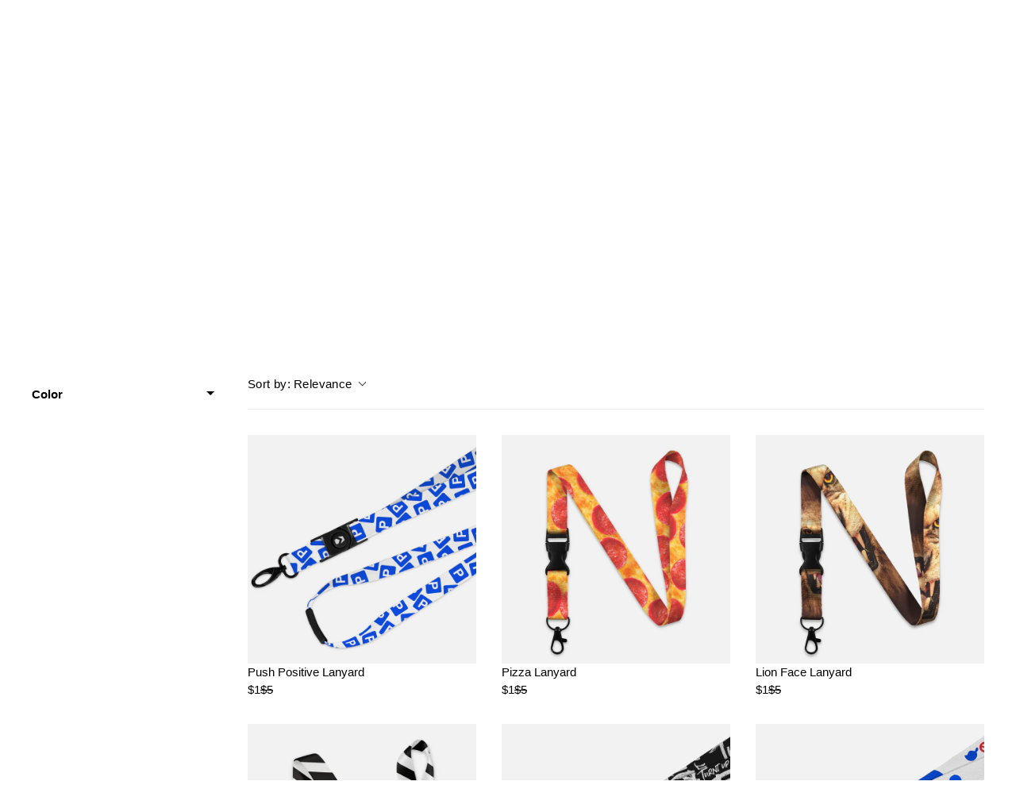

--- FILE ---
content_type: text/css
request_url: https://cdn.shopify.com/extensions/5c97df3f-7097-4c8a-93c2-d3df86855a8f/eb-easy-bundle-builder-238/assets/giftBoxv1.css
body_size: 713
content:


.gbbRemoveCartItemConfirmationMainContainer {
  position: fixed;
  left: 0;
  right: 0;
  bottom: 0;
  top: 0;
  background-color: rgba(24, 24, 24, 0.8);
  z-index: 1000000000;
}
.gbbRemoveCartItemConfirmationContainerModal {
  position: fixed;
  z-index: 1000000000;
  transform: translate(0, -50%);
  background: #ffff;
  border-radius: 5px;
  text-align: center;
  padding: 10px;
  max-height: 95vh;
  /* left: 5vw;
    top: 5vh;
    right: 5vw; */
  left: 5vw;
  right: 5vw;
  top: 50vh;
}
.gbbRemoveCartItemConfirmationContainerModal {
  display: grid;
  grid-gap: 10px;
}

.gbbCartPageCartProductsContainerHeader {
  display: grid;
  /* grid-template-columns: 1fr 0.2fr; */
  justify-content: space-between;
  align-items: center;
}
.gbbCartPageCartProductsContainerHeaderLabel {
  justify-self: start;
  font-size: 16px;
  font-weight: bold;
}
.gbbCartPageCartProductsModalClose {
  justify-self: end;
  padding: 12px 10px;
  font-weight: bold;
  transform: rotate(45deg);
  font-size: 35px;
  position: absolute;
  top: -8px;
  right: 0px;
  color: #b2b5b9;
  cursor: pointer;
  user-select: none;
}
.gbbCartPageCartModalProductsContainer {
  display: grid;
  grid-auto-flow: column;
  grid-gap: 5px;
  /* overflow-x: auto; */
  overflow-y: auto;
  max-height: 70vh;
}
.gbbCartPageCartModalProductsContainer {
  grid-auto-flow: row;
}
.gbbCartPageCartModalProductContainer {
  display: grid;
  grid-auto-flow: column;
  grid-gap: 10px;
  position: relative;
  padding: 5px;
}
.gbbCartPageCartModalProductContainer {
  grid-template-columns: 0.5fr 3fr;
}

.gbbCartPageCartProductImageContainer {
  display: grid;
  width: 80px;
  height: 80px;
  border: 1px solid #cfc9c9;
  overflow: hidden;
  object-fit: contain;
}
.gbbCartPageCartModalProductImage {
  width: 100%;
  height: 100%;
}
.gbbCartPageCartModalProductTextContainer {
  font-size: 14px;
  /* width: 165px; */
  display: grid;
  grid-template-columns: 1fr 0.2fr;
  justify-content: space-between;
  align-items: start;
  grid-gap: 10px;
}
.gbbCartPageCartModalProductTitle {
  width: 100%;
  text-align: left;
}
.gbbCartModalProductTitleQty {
  display: grid;
  justify-content: start;
  width: unset;
}
.gbbCartPageCartModalProductQuantity {
  justify-self: start;
}
.gbbCartPageCartModalProductPriceQtyContainer {
  display: grid;
  grid-template-columns: 1fr 2fr;
  grid-gap: 5px;
}
.gbbCartPageCartModalProductPrice {
  font-weight: bold;
}
.gbbUnavailableProductsModalFooter {
  display: grid;
  grid-gap: 10px;
}
.gbbCartPageProductsModalFooterBackBtn,
.gbbCartPageProductsModalFooterRemoveBtn {
  padding: 10px 10px;
  text-align: center;
  color: #000;
  border-radius: 5px;
  font-size: 16px;
  cursor: pointer;
  width: 100%;
  font-weight: 500;
  background: black;
  color: white;
  border: none;
}
.gbbCartPageProductsModalFooter {
  display: grid;
  grid-gap: 10px;
  grid-auto-flow: column;
}
.gbbDisabled {
  pointer-events: none;
  opacity: 0.2;
  /* background-color: black; */
}

.gbbExtBundlesHTMLContainer{
  width: 100%;
}

.gbbExtBundleHTMLContainer{
  height: fit-content;
  display: grid;
  grid-template-columns: 1fr 4fr 1.2fr;
  margin: 20px 0px;
  padding: 10px;
  border-radius: 5px;
}


.gbbExtBundleHTMLContainer{
  border: 1px solid #bcbcbc;
}

.gbbExtBundleHTMLContainerSideCart{
  grid-template-columns: 2fr 4fr 1fr;
}

.gbbExtBundleImageContainer{
  /* height: 10%; */
  width: 80%;
}

.gbbExtBundleImage{
  width: 100%;
  object-fit: contain;
  border-radius: 4px;
}

.gbbExtBundleTextContainer{
  padding: 10px;
}

.gbbExtBundleTitle{
  display: grid;
  grid-template-columns: auto 1fr;
  grid-gap: 4px;
}

.gbbExtSideCartBundleTitle{
  grid-template-rows: 1fr 1fr;
  grid-template-columns: auto;
  grid-gap: 0px
}

.dbbExtBundleId{
  display: grid;
  grid-template-columns: auto 1fr;
  grid-gap: 4px;
}

.gbbExtBundleTitleLabel, .gbbExtBundleIdLabel, .gbbExtBundleContentsTextLabel{
  font-weight: 800;
}

.gbbExtPriceAndRemoveContainer{
  text-align: right;
  padding: 10px;
}

.gbbExtPriceContainer{
  display: grid;
  grid-template-columns: 1fr auto;
  grid-gap: 5px;
}

.gbbExtBundleOriginalPriceContainer{
  text-decoration: line-through;
  font-size: smaller;
}

.gbbExtBundleDiscountedPrice{
  font-weight: 900;
}

.gbbExtNoDiscountPrice{
  grid-template-columns: 1fr;
}
.gbbExtBundleRemoveContainerButton{
  display: flex;
  float: right;
}

.gbbExtBundleRemoveButton{
  color: red;
  cursor: pointer; 
  width: fit-content;
}

@media (min-width: 1023px) {
  .gbbCartPageProductsModalFooter {
    grid-template-columns: 1fr 1fr;
  }
  .gbbRemoveCartItemConfirmationContainerModal{
    left: 30vw;
    right: 30vw;
  }
}


.gbbExtBundleUpsellContainer:not(:empty){
  display: grid;
  margin: 5% 0;
  border-radius: 5px;
  grid-gap: 5px;
}

.gbbExtBundleRedirectButton {
  display: grid;
  justify-content: center;
  /* background: black; */
  /* color: white; */
  padding: 5px;
  cursor: pointer;
  width: 100%;
  border: 2px solid gray;
  border-radius: 5px;
}

.gbbExtHide{
  display: none;
}

--- FILE ---
content_type: text/css
request_url: https://cdn.boostcommerce.io/widget-integration/theme/customization/sleefs-2.myshopify.com/VQYZBM2Qcb/customization-1759946127879.css
body_size: 1015
content:
/*********************** Custom css for Boost AI Search & Discovery  ************************/
.boost-sd__suggestion-queries-item-title, 
.boost-sd__view-all-link, 
.boost-sd__filter-option-title,
.boost-sd__sorting-label, 
.boost-sd__sorting-button,
.boost-sd__product-title,
.boost-sd__sorting-list,
.boost-sd__filter-option-item-button,
div#results-number,
.boost-sd__product-price--compare,
.boost-sd__product-price--sale,
.boost-sd__product-price--default {
    font-size: 15px;
    line-height: 22px;
    color: #000!important;
}
.boost-sd__header-main-2-content--relative,
.boost-sd__search-form-wrapper {
    background-color: #FFF;
    padding: 0!important;
}
.boost-sd__product-count, .boost-sd__header-title {
    width: auto;
    margin:0;
}
.boost-sd__header-main-2-content-inner {
    display: flex;
    align-items: center;
    justify-content: flex-start;
    gap: 10px;
}
ul#pf_opt_color {
    display: grid;
    grid-template-columns: 1fr 1fr 1fr;
    gap: 15px;
    margin: 0;
}
.boost-sd__filter-option-listitem--inline .boost-sd__filter-option-item.boost-sd__filter-option-swatch-item .boost-sd__filter-option-item-button {
    text-align: center;
}
.boost-sd__custom-label-option-item{
    display: block;
    font-size: 10px;
    line-height: 14px;
    text-align: center;
    overflow: hidden;
    text-overflow: ellipsis;
    white-space: nowrap;
    margin: 5px 0 0 0;
}
.boost-sd__instant-search-results--two-column.boost-sd__instant-search-results--product-type-list .boost-sd__suggestion-queries-item-product--left:before {
    padding-top: 100%;
}
.boost-sd__instant-search-product-list .boost-sd__suggestion-queries-item-badge--sale, 
h3.boost-sd__header-item.boost-sd__instant-search-product-list-header,
.boost-sd__filter-option-range-slider-slider.noUi-target.noUi-ltr.noUi-horizontal.noUi-txt-dir-ltr,
ul#pf_ps_save li:first-child, .boost-sd__search-result-toolbar-container  {
    display: none;
}
.boost-sd__instant-search-product-list .currency--price-sale, .boost-sd__instant-search-product-list span.boost-sd__format-currency {
    color: #000!important;
    font-weight: bold;
}
.boost-sd__instant-search-product-list span.boost-sd__format-currency.boost-sd__format-currency--price-compare {
    color: #666;
    font-weight: bold;
}
.boost-sd__filter-option-range-slider-range-amount {
    margin-bottom: 0;
}
.boost-sd__filter-option-title {
    width: 100%;
    display: flex;
    justify-content: space-between;
    align-items: center;
    margin: 0 0 10px 0;
    padding: 8px 0;
    font-weight: 700;
}
.boost-sd__filter-option-content-inner--scrollbar {
    max-height: 350px;
}
.boost-sd__search-form-title {
    text-align: left;
    line-height: normal;
    font-size: 24px;
    padding: 0 16px;
}
.boost-sd__instant-search-results--mobile-style1.boost-sd__instant-search-results--product-type-grid .boost-sd__suggestion-queries-item-product--left:before {
    padding-top: 100%;
}
.boost-sd__toolbar-content {
    border-bottom: 0;
}
.boost-sd__filter-option-item-button--with-checkbox:before {
    border-radius: 3px;
}
.boost-sd__product-list .boost-sd__product-info{flex-direction: column;}
.boost-sd__product-list .boost-sd__product-link{order:1;}
.boost-sd__product-list .boost-sd__product-price{order:3;}
.boost-sd__product-list .boost-sd__product-swatch-length{
    font-size: 12px;
    color: #666;
    order:2;
}
.boost-sd-container-search-page .boost-sd__search-form-title{
    text-transform: lowercase;
}
.boost-sd-container-search-page .boost-sd__search-form-title::first-letter{
    text-transform: uppercase;
}
.boost-sd__prev-button-icon {
    width: 20px;
    height: 20px;
}
.boost-sd__recommendation-title:before, .boost-sd__recommendation-title:after {
    border-top: 0;
}
span.boost-sd__recommendation-title-text {
    font-weight: 700;
}
.boost-sd__recommendation .boost-sd__product-info-wrapper, span.boost-sd__product-swatch-length:nth-of-type(n+2) {
    display: none;
}

.parent:has(.child:hover) {
  background: red;
}

.shopify-block.shopify-app-block:has(.boost-sd__recommendation) {
    flex: none;
    width: 100%; /* hoặc max-width */
    display: block; 
}

@media only screen and (min-width: 576px) {
    .boost-sd__product-title,.boost-sd__product-price--compare {
        font-size: 15px;
        line-height: 22px;
    }
}

@media only screen and (min-width: 992px) {
    .boost-sd__product-price--default, .boost-sd__filter-option-item-button {
        font-size: 15px;
    }
    .boost-sd__search-form-title {
        font-size: 30px;
        padding: 0;
    }
    .boost-sd__filter-option-title:before {
        display: none;
    }
    .boost-sd__filter-option-title:after {
        content: "";
        position: static;
        display: inline-block;
        width: 0;
        height: 0;
        background: 0 0;
        border: 5px solid rgba(0, 0, 0, 0);
        border-top-color: currentColor;
        margin: 0 10px -2px 0;
        transition: none;
    }
}
@media only screen and (min-width: 1200px) {
    .boost-sd__filter-option-title, .boost-sd__suggestion-queries-item-price, .boost-sd__product-price--compare  {
        font-size: 15px;
        line-height: 22px;
    }
    .boost-sd__header-title, .boost-sd__product-count {
        font-size: 36px;
        font-weight: 700;
    }
}
@media only screen and (max-width: 575px) {
    .boost-sd-container-search-page .boost-sd__search-result-toolbar-item, span.boost-sd__sorting-text  {
        display: none;
    }
}



--- FILE ---
content_type: text/plain; charset=utf-8
request_url: https://d-ipv6.mmapiws.com/ant_squire
body_size: 150
content:
sleefs.com;019bcebb-d27b-750a-bdaf-3a03587e265b:22eea83d95830089fb944e7a87b843bb7fd781c3

--- FILE ---
content_type: text/javascript
request_url: https://sleefs.com/cdn/shop/t/580/assets/custom.js?v=12930717217872322961761488527
body_size: 4170
content:
function related_product_replace(replace_arr,product_name){var re_output=product_name,replace_starting_index;for(var re of replace_arr)replace_starting_index=re_output.indexOf(re),replace_starting_index>-1&&(re_output=re_output.replace(re,"").trim());return re_output}function get_remove_part(product_type){var remove_part=[];return product_type=="3/4 tights"?remove_part.push("3/4 tights for men"):product_type=="arm shiver"?remove_part.push("forearm compression sleeve"):product_type=="3/4 sleeve"?remove_part.push("3/4 arm sleeve"):product_type=="kids arm shiver"?remove_part.push("kids forearm sleeve"):product_type=="compression forearm sleeve"?(remove_part.push("seamless forearm sleeve with grip"),remove_part.push("seamless forearm sleeve")):product_type=="batting gloves"?remove_part.push("batting gloves"):product_type=="hat"?remove_part.push("hat"):product_type=="dad hat"?remove_part.push("dad hat"):product_type=="trucker hat"?remove_part.push("trucker hat"):product_type=="neck gaiter"?remove_part.push("neck gaiter"):product_type=="2-layer neck gaiter"?remove_part.push("2-layer neck gaiter"):product_type=="neck gaiter pro"?remove_part.push("pro neck gaiter"):product_type=="neck gaiter packs"?(remove_part.push("10 pack"),remove_part.push("neck gaiter")):product_type=="headband"?(remove_part.push("doublesided headband"),remove_part.push("double sided headband"),remove_part.push("headband")):product_type=="hoodie"?(remove_part.push("throw on hoodie"),remove_part.push("heavy hoodie"),remove_part.push("the monk"),remove_part.push("hoodie")):product_type=="football crop top hoodie"?remove_part.push("football crop top hoodie"):product_type=="jersey"?remove_part.push("quick-dry jersey"):product_type=="joggers"?remove_part.push("joggers"):product_type=="kids shorts"?remove_part.push("kids shorts"):product_type=="kids sleeve"?remove_part.push("kids arm sleeve"):product_type=="kids knitted sleeve"?remove_part.push("kids knitted arm sleeve"):product_type=="kids spats"?remove_part.push("kids spats / cleat covers"):product_type=="kids tights"?(remove_part.push("tights for kids"),remove_part.push("tight for kids")):product_type=="knee pads"?remove_part.push("padded knee sleeve"):product_type=="lanyard"?remove_part.push("lanyard"):product_type=="premium lanyard"?remove_part.push("premium lanyard"):product_type=="football mouthguard"?(remove_part.push("soft football mouthguard"),remove_part.push("x football mouthguard"),remove_part.push("football mouthguard")):product_type=="padded arm sleeve"?(remove_part.push("padded arm sleeve"),remove_part.push("granada / padded arm sleeve")):product_type=="receiver gloves"?remove_part.push("sticky football receiver gloves"):product_type=="kids receiver gloves"?remove_part.push("sticky kids football receiver gloves"):product_type=="women receiver gloves"?remove_part.push("sticky football receiver gloves for women"):product_type=="shorts"?remove_part.push("shorts"):product_type=="shorts sleeve jersey"?remove_part.push("short sleeve jersey"):product_type=="skull cap"?remove_part.push("skull cap"):product_type=="sleeve"?(remove_part.push("arm sleeve - big"),remove_part.push("arm sleeve")):product_type=="sleeveless jersey"?remove_part.push("sleeveless quick-dry jersey"):product_type=="socks"?(remove_part.push("over the knee socks"),remove_part.push("women's long socks"),remove_part.push("crew socks - 2 pack"),remove_part.push("half stripe crew socks"),remove_part.push("casual socks"),remove_part.push("soft socks"),remove_part.push("crew socks"),remove_part.push("socks")):product_type=="sports socks"?(remove_part.push("football knee-high socks"),remove_part.push("soccer knee-high socks"),remove_part.push("baseball knee-high socks"),remove_part.push("over the knee sport socks")):product_type=="padded socks"?(remove_part.push("football padded long socks"),remove_part.push("football padded short socks")):product_type=="kids socks"?(remove_part.push("football padded long kids socks"),remove_part.push("football padded short kids socks")):product_type=="spats"?remove_part.push("spats / cleat covers"):product_type=="stirrups"?remove_part.push("baseball stirrups (socks not included)"):product_type=="tights"?remove_part.push("tights for men"):product_type=="single-leg tights"?remove_part.push("single-leg basketball tights"):product_type=="generic single-leg tights"?remove_part.push("single-leg tights"):product_type=="wide headband"?(remove_part.push("doublesided headband"),remove_part.push("double sided headband"),remove_part.push("headband 2-pack"),remove_part.push("headband")):product_type=="elastic headband"?remove_part.push("non-slip elastic headband"):product_type=="wristband"?remove_part.push("motivational wristband"):product_type=="wide wristband"?remove_part.push("1 inch wristband"):product_type=="yoga pants"?remove_part.push("yoga pants"):product_type=="drip wristband"?(remove_part.push("drip wristbands (pair)"),remove_part.push("drip wristband")):product_type=="skull wrap"?remove_part.push("skull wrap"):product_type=="football leg sleeves"?(remove_part.push("football leg sleeves"),remove_part.push("scrunchie leg sleeves")):product_type=="scrunchie sleeves"?(remove_part.push("lineman scrunchie leg sleeves"),remove_part.push("football leg sleeves - big")):product_type=="long leg sleeve"?remove_part.push("leg sleeve"):product_type=="kids leg sleeve"?remove_part.push("kids leg sleeve"):product_type=="compression shorts"?remove_part.push("compression shorts"):product_type=="compression shirt"?remove_part.push("compression shirt"):product_type=="compression jersey"?remove_part.push("short sleeve compression jersey"):product_type=="football towel"?(remove_part.push("thin football towel with logo"),remove_part.push("thin football towel"),remove_part.push("football towel")):product_type=="cotton bicep bands"?remove_part.push("thin cotton bicep bands"):product_type=="visor"?(remove_part.push("machine silver helmet eye-shield visor"),remove_part.push("silver moonstone helmet eye-shield visor"),remove_part.push("clear helmet eye-shield visor"),remove_part.push("sx2 helmet eye-shield visor"),remove_part.push("clear sx2 helmet eye-shield visor"),remove_part.push("helmet eye-shield visor")):product_type=="visor skin"?remove_part.push("visor skin"):product_type=="visor with skin"?remove_part.push("sleefs x helmet eye-shield visor with skin "):product_type=="sticker"?(remove_part.push("stickers for helmet visor tabs"),remove_part.push("sticker")):product_type=="pullstring bag"?remove_part.push("drawstring bag"):product_type=="charm"?remove_part.push("magnetic charm"):product_type=="back plate decal"?remove_part.push("sticker for back plate"):product_type=="bumper sticker kit"?remove_part.push("riddell speedflex front and back bumper sticker kit"):product_type=="chin strap cover"?remove_part.push("chin strap cover"):product_type=="tie headband"?remove_part.push("tie headband"):product_type=="calf sleeves"?(remove_part.push("knitted compression calf sleeves"),remove_part.push("calf sleeves")):product_type=="pro calf sleeves"?(remove_part.push("pro calf sleeve (single)"),remove_part.push("pro calf sleeves")):product_type=="running sleeves"?remove_part.push("running sleeves"):product_type=="cooling towel"?remove_part.push("cooling towel"):product_type=="ninja headband"?remove_part.push("ninja headband"):product_type=="kids ninja headband"?remove_part.push("kids ninja headband"):product_type=="cotton headband"?remove_part.push("cotton headband"):product_type=="cotton wristband"?remove_part.push("cotton wristband"):product_type=="slides"?remove_part.push("slides"):product_type=="bat grip"?remove_part.push("bat grip"):product_type=="durag"?remove_part.push("durag"):product_type=="sports durag"?remove_part.push("sports durag"):product_type=="pro sports durag"?remove_part.push("pro sports durag"):product_type=="kids durag"?remove_part.push("kids sports durag"):product_type=="turf tape"?remove_part.push("turf tape"):product_type=="spatting tape"?remove_part.push("spatting tape"):product_type=="leg sleeve"?remove_part.push("leg sleeve"):product_type=="soccer leg sleeves"?remove_part.push("long soccer leg sleeves"):product_type=="mask diy"?remove_part.push("diy face mask"):product_type=="mask with filter pocket"?remove_part.push("face mask with filter pocket"):product_type=="mask with nose shape"?remove_part.push("face mask with nose shape"):product_type=="kids mask"?(remove_part.push("kids face mask with nose shape"),remove_part.push("kids flat face mask")):product_type=="underwear"?(remove_part.push("men's underwear"),remove_part.push("dirty boxers men's underwear")):product_type=="kids neck gaiter"?remove_part.push("kids neck gaiter"):product_type=="mask antibacterial"?remove_part.push("reusable antibacterial face mask"):product_type=="mask stretch string"?remove_part.push("stretch string face mask"):product_type=="mask stretch string nose shape"?remove_part.push("stretch string face mask with nose shape"):product_type=="mask lanyard"?remove_part.push("mask holder / necklace"):product_type=="ski mask"?remove_part.push("ski mask"):product_type=="necklace"?(remove_part.push("pendant with chain necklace - 18k gold plated stainless steel"),remove_part.push("pendant with chain necklace - stainless steel")):product_type=="earring"?(remove_part.push("earring - 18k gold plated stainless steel"),remove_part.push("earring - stainless steel")):product_type=="ring"?remove_part.push("ring"):product_type=="drip bicep bands"?remove_part.push("drip bicep bands"):product_type=="kids football leg sleeves"?remove_part.push("kids scrunchie leg sleeves"):product_type=="x football mouthguard"?(remove_part.push("x football mouthguard with logo"),remove_part.push("x football mouthguard")):product_type=="kids football mouthguard"?remove_part.push("kids football mouthguard"):product_type=="pro leg sleeve"?remove_part.push("pro leg sleeve"):product_type=="football pro leg sleeve"?remove_part.push("football pro leg sleeve"):product_type=="pro sleeve"?(remove_part.push("pro arm sleeve - big"),remove_part.push("pro arm sleeve")):product_type=="knee pad"?remove_part.push("knee pad"):product_type=="compression sleeve"?(remove_part.push("football compression arm sleeve"),remove_part.push("basketball compression arm sleeve"),remove_part.push("baseball compression arm sleeve"),remove_part.push("compression arm sleeve"),remove_part.push("one size fits all arm sleeve")):product_type=="football arm sleeve"?remove_part.push("football compression arm sleeve"):product_type=="kids tie headband"?remove_part.push("kids tie headband"):product_type=="kids headband"?remove_part.push("kids headband"):product_type=="turban headband"?remove_part.push("turban twisted headband"):product_type=="compression hoodie"?remove_part.push("sleeveless compression hoodie"):product_type=="head bag"?remove_part.push("head bag mask"):product_type=="balaclava"?remove_part.push("shiesty mask"):product_type=="kids balaclava"?remove_part.push("kids shiesty mask"):product_type=="3 hole ski balaclava"?remove_part.push("3 hole ski mask"):product_type=="keychain"?remove_part.push("keychain"):product_type=="backpack"?remove_part.push("backpack"):product_type=="t-shirt"?(remove_part.push("tri-blend t-shirt"),remove_part.push("t-shirt")):product_type=="bonnet"?remove_part.push("bonnet"):product_type=="scrunchie socks"?remove_part.push("long scrunchie socks"):product_type=="scrunchie sock extensions"?remove_part.push("scrunchie sock extensions"):product_type=="loose-fitting balaclava"?(remove_part.push("loose-fitting shiesty mask"),remove_part.push("loose-fitting balaclava")):product_type=="quick dry shirt"?remove_part.push("quick dry shirt"):product_type=="shin guards"?remove_part.push("soccer shin guards"):product_type=="beanie"&&remove_part.push("beanie"),remove_part}function send_sold_out(product_variant,email_address,customer_accepts_marketing,product_id){customer_accepts_marketing=!!customer_accepts_marketing;var notificationCallback=function(data){var msg="";if(data.status=="OK")msg=data.message,msg!=""&&(document.getElementById("success-msg").style.display="",$("#error-msg").hide(),document.getElementById("show-success-msg").innerHTML=msg);else{for(var k in data.errors)msg+=k+" "+data.errors[k].join();$("#success-msg").hide(),document.getElementById("error-msg").style.display="",document.getElementById("show-error-msg").innerHTML=msg}};BIS.create(email_address,product_variant,product_id,{accepts_marketing:customer_accepts_marketing}).then(notificationCallback)}$(document).ready(function(){function readURL(input){if(input.files&&input.files[0]){var reader=new FileReader;reader.onload=function(e){$("#upload-preview").attr("src",e.target.result)},reader.readAsDataURL(input.files[0]),$(".delete-preview-ct").show()}}$(".sl-upload__input").change(function(){readURL(this)}),$(".delete-preview").on("click",function(){$("#upload-preview").attr("src",""),$(".sl-upload__input").val(""),$(".delete-preview-ct").hide()}),$(".additional_buy").on("click",function(){var _this=$(this),te=_this.text();_this.text("Adding...");var request="quantity=1&id="+_this.data("variant_id");$.ajax({type:"POST",url:"/cart/add.js",dataType:"json",data:request}).then(function(){_this.text(te),document.dispatchEvent(new CustomEvent("ajaxProduct:added",{detail:{}}))}).fail(function(error){$(this).text(te)})})}),$(document).ready(function(){$(".drawer").navigationSidebar(),$(".sl-upload--text").on("click",function(e){$(this).siblings(".sl-upload__input").click()}),$(".swatch_custom_number").on("click",function(e){$(this).toggleClass("swatch__item--active"),$(this).hasClass("swatch__item--active")?($(".custom_number_wrapper").show(),$("#_custom-number-color").val("black")):($(".custom_number_wrapper").hide(),$("#_custom-number-color").val(""))}),$(".sublink_listitem[data-image-url]").hover(function(){$(this).parents(".submenu_container").find(".sublink_preview img").attr("src",$(this).data("image-url"))}),$("button.cart__update").on("click",function(e){$('input[data-xmd5 ^= "addnumber_"]').prop("disabled",!1)}),$('input[data-xmd5 ^= "addnumber_"]').prop("disabled",!0),$('a[data-xmd5 ^= "addnumber_"]').prop("disabled",!0),window.cartCustomHelper=window.cartCustomHelper||{},function($2,theme2){var theme2=theme2,$2=jQuery=$2,regexpIsCustomType=/_/;$2('p.cart__product-meta > a[href^="/cart/change"]').on("click",null,function(e){e.preventDefault();var targetEle=e.target,relatedProduct=null;if(targetEle.nodeName!="a"&&targetEle.nodeName!="A"&&(targetEle=targetEle.parentNode),targetEle.getAttribute("data-xmd5")!="undefined"&&targetEle.getAttribute("data-xmd5")!=null){relatedProduct=sleefsCustomCartHelper(targetEle.getAttribute("data-xmd5"),"input.cart__product-qty");let mainInputElement={};if(relatedProduct==null)return window.location=targetEle.getAttribute("href"),!0;if(mainInputElement=$2(targetEle).parents("div.cart__row").find('input[data-xmd5="'+targetEle.getAttribute("data-xmd5")+'"]').get(0),relatedProduct.principalIsMain){var newCustomQty=parseInt(-1*parseInt(mainInputElement.value));theme2.cart.changeItem(mainInputElement.getAttribute("data-id"),0).then(function(cart){theme2.cart.changeItem(relatedProduct.customRelated.getAttribute("data-id"),newCustomQty).then(function(){window.location="/cart"}.bind(this))}.bind(this))}}else window.location=targetEle.getAttribute("href")}.bind(this)),$2("input.cart__product-qty").on("change",function(e){e.preventDefault();var targetEle=e.target,relatedProduct=null;if(targetEle.getAttribute("data-xmd5")!="undefined"&&targetEle.getAttribute("data-xmd5")!=null){if(relatedProduct=sleefsCustomCartHelper(targetEle.getAttribute("data-xmd5"),"input.cart__product-qty"),relatedProduct==null)return!0;if(relatedProduct.principalIsMain){var newCustomQty=0;newCustomQty=$2(targetEle)[0].value;for(var i=0;i<relatedProduct.mainRelated.length;i++)relatedProduct.mainRelated[i].id!=$2(targetEle)[0].id&&(newCustomQty=parseInt(parseInt(newCustomQty)+parseInt(relatedProduct.mainRelated[i].value)));relatedProduct.customRelated.value=newCustomQty}}}.bind(this))}(jQuery,window.theme)});var sleefsCustomCartHelper=function(xmd5Id,itemsSelector){var regexpToDetect=/_/,productType="main",regexpToCompare="",objToReturn={principalIsMain:!0,customRelated:{},mainRelated:[]};if(regexpToDetect.exec(xmd5Id)&&(productType="custom",objToReturn.principalIsMain=!1),productType=="custom"){var tmpArr=xmd5Id.split("_");xmd5Id=tmpArr[1]}regexpToCompare=new RegExp("_"+xmd5Id);for(var inputCartElements=document.querySelectorAll(itemsSelector),i=0;i<inputCartElements.length;i++)inputCartElements[i].getAttribute("data-xmd5")!=null&&(regexpToCompare.exec(inputCartElements[i].getAttribute("data-xmd5"))?objToReturn.customRelated=inputCartElements[i]:inputCartElements[i].getAttribute("data-xmd5")==xmd5Id&&objToReturn.mainRelated.push(inputCartElements[i]));return objToReturn};$(window).scroll(function(){$(".ais-InfiniteHits-loadMore").length&&$(".ais-InfiniteHits-loadMore").position().top-$(this).scrollTop()-$(this).height()<5&&$(".ais-InfiniteHits-loadMore").trigger("click")}),$.isFunction(window.Ajaxinate)&&document.addEventListener("DOMContentLoaded",function(){var endlessScroll=new Ajaxinate({container:"#Huratips-Loop",pagination:"#Huratips-Pagination"});AOS.init()}),function($2){var methods={navigationSidebar:null,navigationSidebarCurrent:null,navigationCurrentLevel:null,pageOverlay:null,body:null,init:function(){methods.navigationSidebar=$2(this),methods.navigationSidebarCurrent=methods.navigationSidebar.find(".drawer__navdrawer.drawer__title"),methods.pageOverlay=$2(".page__overlay"),methods.body=$2("body"),methods.navigationSidebar.find(".navigation-sidebar__top").css("height",$2(".header__wrapper").height()+1+"px"),methods.navigationSidebar.find(".navigation-sidebar__list").each(function(){$2(this).find(".navigation-sidebar__item").filter(":visible:last").css("margin-bottom",$2(".informational-bar").innerHeight()+"px")}),$2(".drawer__rewind").on("click",$2.proxy(methods.rewindNavigationSidebar,this)),methods.navigationSidebar.find(".navigation-sidebar__item--expandable > .navigation-sidebar__link").on("click",$2.proxy(methods.openNextLevel,this))},toggleNavigationSidebar:function(){return methods.navigationSidebar.toggleClass("navigation-sidebar--open"),methods.navigationSidebar.css("margin-top",$2(".header__wrapper")[0].getBoundingClientRect().top),methods.pageOverlay.toggleClass("page__overlay--open"),methods.body.toggleClass("no-scroll"),methods.navigationSidebar.hasClass("navigation-sidebar--open")?methods.pageOverlay.one("click",$2.proxy(methods.closeNavigationSidebar,this)):methods.pageOverlay.off("click"),!1},closeNavigationSidebar:function(){methods.navigationSidebar.removeClass("navigation-sidebar--open"),methods.pageOverlay.removeClass("page__overlay--open").off("click"),methods.body.removeClass("no-scroll")},rewindNavigationSidebar:function(){var parentLevel=methods.navigationSidebar.find('[data-nav-for="'+methods.navigationCurrentLevel.attr("data-parent-nav")+'"]');return methods.navigationCurrentLevel.removeClass("navigation-sidebar__list--active"),parentLevel.removeClass("navigation-sidebar__list--hidden"),parentLevel.attr("data-nav-for")==="main-menu"?($2(".drawer__rewind").hide(),methods.navigationSidebarCurrent.text("Categories")):methods.navigationSidebarCurrent.text(parentLevel.attr("data-nav-name")),methods.navigationCurrentLevel=parentLevel,!1},openNextLevel:function(event){var element=$2(event.currentTarget),currentLevel=element.closest(".navigation-sidebar__list"),subNav=element.attr("data-open-nav"),nextLevel=methods.navigationSidebar.find('[data-nav-for="'+subNav+'"]');return nextLevel.addClass("navigation-sidebar__list--active").attr("data-parent-nav",currentLevel.attr("data-nav-for")),currentLevel.addClass("navigation-sidebar__list--hidden"),$2(".drawer__rewind").show(),methods.navigationCurrentLevel=nextLevel,methods.navigationSidebarCurrent.text(nextLevel.attr("data-nav-name")),!1}};$2.fn.navigationSidebar=function(options){return methods.init.call(this,options)}}(jQuery),document.addEventListener("DOMContentLoaded",function(){function checkSelects(){document.querySelectorAll(".lb-variant-picker").forEach(select=>{select.options.length<=1?select.style.display="none":select.style.display="block"})}checkSelects(),new MutationObserver(checkSelects).observe(document.body,{childList:!0,subtree:!0})}),document.addEventListener("DOMContentLoaded",function(){const link=document.querySelector(".link-size-chart"),target=document.querySelector(".product__notabs-content--sizes");link&&target&&link.addEventListener("click",function(e){e.preventDefault(),target.scrollIntoView({behavior:"smooth",block:"start"})})}),document.addEventListener("DOMContentLoaded",function(){const link2=document.querySelector(".read-reviews"),target2=document.querySelector(".product__notabs-content--reviews-content");link2&&target2&&link2.addEventListener("click",function(e){e.preventDefault(),target2.scrollIntoView({behavior:"smooth",block:"start"})})}),document.addEventListener("DOMContentLoaded",function(){const selected=document.getElementById("beanies-selected"),list=document.getElementById("beanies-list"),selectedImg=document.getElementById("selected-img"),selectedTitle=document.getElementById("selected-title");selected.addEventListener("click",function(){list.classList.toggle("visible")}),document.querySelectorAll(".beanie-option").forEach(option=>{option.addEventListener("click",function(){const img=this.getAttribute("data-image"),title=this.getAttribute("data-title"),url=this.getAttribute("data-url");selectedImg.src=img,selectedTitle.textContent=title,list.classList.remove("visible"),window.location.href=url})}),document.addEventListener("click",function(e){e.target.closest(".beanies-dropdown")||list.classList.remove("visible")})}),document.addEventListener("DOMContentLoaded",function(){theme.cart.updateFreeShippingBar=function(cart){const barContainer=document.querySelector(".free-shipping-bar"),bar=document.querySelector(".progress-bar"),text=document.querySelector(".free-shipping-text");if(!barContainer||!bar||!text)return;if(cart.item_count===0){barContainer.style.display="none";return}else barContainer.style.display="block";const subtotal=cart.total_price/100,amountLeft=Math.max(0,45-subtotal),progress=Math.min(100,subtotal/45*100);bar.style.width=progress+"%",amountLeft<=0?text.innerHTML="\u{1F389} You've got <strong>FREE shipping!</strong>":text.innerHTML=`Spend <span class="amount-left">$${amountLeft.toFixed(2)}</span> more to get <strong>FREE shipping!</strong>`},theme.cart.initFreeShipping=function(){theme.cart.getCart().then(cart=>{theme.cart.updateFreeShippingBar(cart)})};const originalUpdateCart=theme.cart._updateCart;theme.cart._updateCart=function(params){return originalUpdateCart.call(this,params).then(response=>(theme.cart.getCart().then(cart=>{theme.cart.updateFreeShippingBar(cart)}),response))},theme.cart.initFreeShipping(),["ajaxProduct:added","cart:build","cart:updated","cart:open","cart:refresh"].forEach(evt=>{document.addEventListener(evt,()=>{theme.cart.getCart().then(cart=>theme.cart.updateFreeShippingBar(cart))})})});
//# sourceMappingURL=/cdn/shop/t/580/assets/custom.js.map?v=12930717217872322961761488527


--- FILE ---
content_type: text/json
request_url: https://conf.config-security.com/model
body_size: 84
content:
{"title":"recommendation AI model (keras)","structure":"release_id=0x49:64:76:5a:68:7c:2e:66:55:7f:2a:36:42:68:35:39:37:46:2b:2d:77:56:43:51:52:6c:23:66:53;keras;32xhiav8htpb4dh8wec3dup37youn4ypp5rp4pta872g4aa9f7tu204pmysflzv08fo05wd1","weights":"../weights/4964765a.h5","biases":"../biases/4964765a.h5"}

--- FILE ---
content_type: text/javascript
request_url: https://cdn.boostcommerce.io/widget-integration/theme/customization/sleefs-2.myshopify.com/VQYZBM2Qcb/customization-1750457880240.js
body_size: 729
content:
/*********************** Custom JS for Boost AI Search & Discovery  ************************/

function afterRender() {
  const products = document.querySelectorAll(".boost-sd__product-list > .boost-sd__product-item");

  products.forEach(async product => {
    const data = JSON.parse(product.dataset.product); // this is the product data where you can find tags
    const tags = data.tags;
    
    tags.forEach(async tag => {
      if (tag.includes('__var-col:')) {
        const colhandle = tag.split(':').pop();
        console.log("Boost AI Search & Discovery => Colhandle" + colhandle)

        if (colhandle) {
          const collectionFetched = await fetchCollectionJSONBasedOnHandle(colhandle)
          console.log(collectionFetched)
          const count = collectionFetched.collection.products_count
          console.log("count: ", count)
          if (count > 0) {
            // Creates and adds the element showing the number of colors
            const colorCountElement = document.createElement("span");
            colorCountElement.className = "boost-sd__product-swatch-length";
            colorCountElement.innerText = `${count} Colors`;

            // Insert the count below the product title
            const productTitle = product.querySelector(".boost-sd__product-title");
            if (productTitle) {
              productTitle.insertAdjacentElement("afterend", colorCountElement);
            }
          }
        }
      }
    });
  });
}

async function fetchCollectionJSONBasedOnHandle(handle) {
  try {
    const url = `https://sleefs.com/collections/${handle}.json`
    const res = await fetch(url)
    if (!res.ok) throw new Error("network response not ok")

    const data = await res.json()

    return data
  } catch (err) {
    console.log(err)
  }

}

// Registrar la función en Boost
// @ts-ignore
boostWidgetIntegration.regisCustomization(afterRender, 'filter'); // this will run everytime we filter

// Ejecutar después de que la página cargue
// window.addEventListener("load", () => afterRender());

// just to speed up as soon as we have products rendered
let intervalCount = 0
const intervalID = setInterval(() => {
  const products = document.querySelectorAll(".boost-sd__product-list > .boost-sd__product-item")
  if (products.length > 0) {
    afterRender()
    clearInterval(intervalID)
  }
  intervalCount++
  if (intervalCount > 5) {
    clearInterval(intervalID)
  }
}, 500)